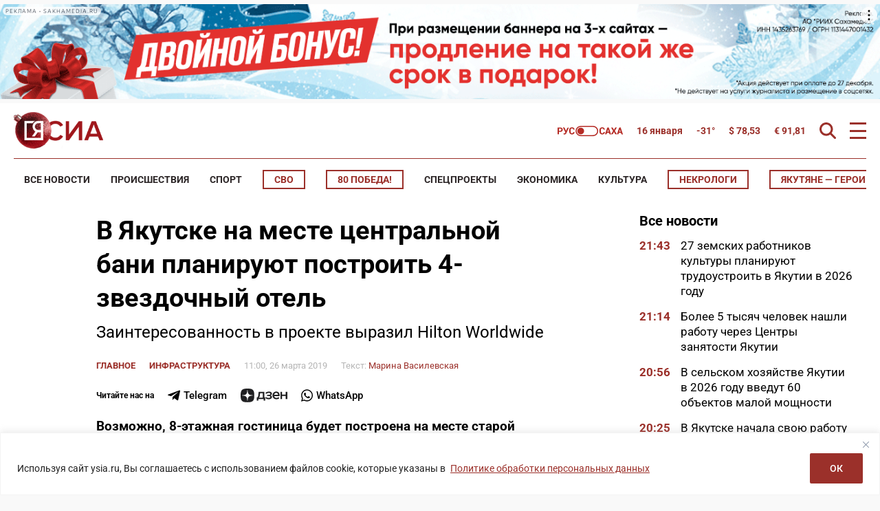

--- FILE ---
content_type: application/javascript
request_url: https://smi2.ru/counter/settings?payload=CJOdAxjIrNmYvDM6JDk4NDNkNDU3LTNjZDktNGQzNC1hZDkyLWE5ZWE2ZmU2ODg5Ng&cb=_callbacks____0mkftyt8r
body_size: 1516
content:
_callbacks____0mkftyt8r("[base64]");

--- FILE ---
content_type: application/javascript;charset=utf-8
request_url: https://smi2.ru/data/js/101707.js
body_size: 1977
content:
function _jsload(src){var sc=document.createElement("script");sc.type="text/javascript";sc.async=true;sc.src=src;var s=document.getElementsByTagName("script")[0];s.parentNode.insertBefore(sc,s);};(function(){document.getElementById("unit_101707").innerHTML="<style>.container-101707 { margin: 20px 0; } .container-101707__header { margin-bottom: 15px; max-height: 20px; overflow: hidden; text-align: left; } .container-101707__header-logo { display: inline-block; vertical-align: top; height: 20px !important; width: auto; } .container-101707 .list-container { font-size: 0; margin: 0 -5px; } .container-101707 .list-container-item { display: inline-block; vertical-align: top; width: 25%; -webkit-box-sizing: border-box; box-sizing: border-box; margin-bottom: 15px; padding: 0 5px; } .container-101707__link { display: block; margin: 0; padding: 0; text-decoration: none; overflow: hidden; } .container-101707__img-wrap { width: 100%; height: 0; padding-top: 75%; position: relative; margin-bottom: 7px; } .container-101707__img { display: block; border: none; position: absolute; top: 0px; left: 0px; right: 0px; bottom: 0px; background-repeat: no-repeat; background-position: center center; background-size: cover; } .container-101707__title { font-family: Arial, Helvetica, sans-serif; font-size: 16px; line-height: 1.3; font-weight: bold; color: #000; text-align: left; word-wrap: break-word; overflow: hidden; } .container-101707__title:hover { /* color: #595959; */ } @media (max-width: 991px) { .container-101707 .list-container-item { width: 33.3333%; } .container-101707 .list-container-item:last-child { display: none; } } @media (max-width: 600px) { .container-101707 .list-container-item { width: 50%; } .container-101707 .list-container-item:last-child { display: inline-block; } } @media (max-width: 600px) { .container-101707__title { font-size: 14px; } }</style>";var cb=function(){var clickTracking = "";/** * Размер страницы (количество) загружаемых элементов * * @type {number} */ var page_size = 4; /** * Максимальное количество загружаемых страниц элементов * * @type {number} */ var max_page_count = 1; /** * Родительский элемент контейнера * * @type {HTMLElement} */ var parent_element = JsAPI.Dom.getElement("unit_101707"); parent_element.removeAttribute('id'); var a = parent_element.querySelector('a'); if (a) parent_element.removeChild(a); var container = JsAPI.Dom.createDom('div', 'container-101707', JsAPI.Dom.createDom('div', 'container-101707__header', [ JsAPI.Dom.createDom('a', { 'class': 'container-101707__header-logo-link', 'href': 'https://smi2.ru/', 'target': '_blank', 'rel': 'noopener noreferrer nofollow' }, JsAPI.Dom.createDom('img', { 'class': 'container-101707__header-logo', 'src': '//static.smi2.net/static/logo/smi2.svg', 'alt': 'СМИ2' })) ])); JsAPI.Dom.appendChild(parent_element, container); /** * Настройки блока * * @type {*} */ var properties = undefined; /** * Callback-функция рендера содержимого элемента * * @type {function(HTMLElement, *, number)} */ var item_content_renderer = function (parent, model, index) { JsAPI.Dom.appendChild(parent, JsAPI.Dom.createDom('div', undefined, [ JsAPI.Dom.createDom('a', { 'class': 'container-101707__link', 'href': model['url'], 'target': '_blank', 'rel': 'noopener noreferrer nofollow' }, [ JsAPI.Dom.createDom('div', 'container-101707__img-wrap', JsAPI.Dom.createDom('div', { 'class': 'container-101707__img', 'style': 'background-image: url(' + model['image'] + ')' })), JsAPI.Dom.createDom('div', 'container-101707__title', model['title']) ]) ])); }; /** * Идентификатор блока * * @type {number} */ var block_id = 101707; /** * Маска требуемых параметров (полей) статей * * @type {number|undefined} */ var opt_fields = JsAPI.Dao.NewsField.TITLE | JsAPI.Dao.NewsField.IMAGE; /** * Создание list-блока */ JsAPI.Ui.ListBlock({ 'page_size': page_size, 'max_page_count': max_page_count, 'parent_element': container, 'properties': properties, 'item_content_renderer': item_content_renderer, 'block_id': block_id, 'fields': opt_fields }, function (block) {}, function (reason) {});};if(!window.jsapi){window.jsapi=[];_jsload("//static.smi2.net/static/jsapi/jsapi.v5.25.25.ru_RU.js");}window.jsapi.push(cb);}());/* StatMedia */(function(w,d,c){(w[c]=w[c]||[]).push(function(){try{w.statmedia52883=new StatMedia({"id":52883,"user_id":null,"user_datetime":1768504579656,"session_id":null,"gen_datetime":1768504579657});}catch(e){}});if(!window.__statmedia){var p=d.createElement('script');p.type='text/javascript';p.async=true;p.src='https://cdnjs.smi2.ru/sm.js';var s=d.getElementsByTagName('script')[0];s.parentNode.insertBefore(p,s);}})(window,document,'__statmedia_callbacks');/* /StatMedia */